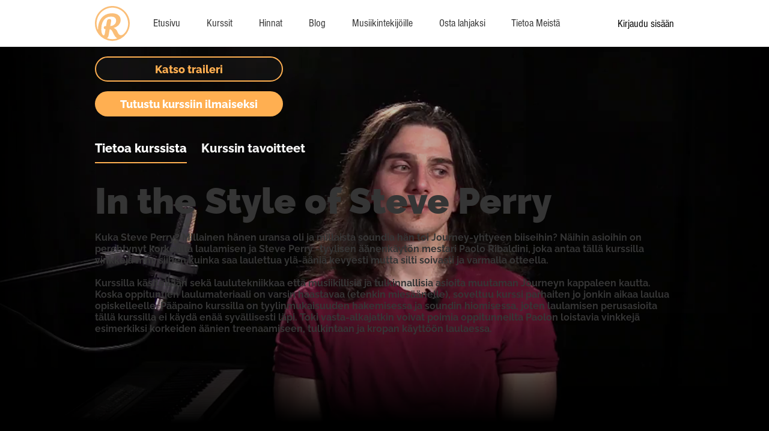

--- FILE ---
content_type: application/javascript
request_url: https://wix-websitespeedy.b-cdn.net/speedyscripts/ecmrx_2992/ecmrx_2992_3.js
body_size: 486
content:
//** Copyright Disclaimer under Section 107 of the copyright act 1976 
 var _0xc31e=["","split","0123456789abcdefghijklmnopqrstuvwxyzABCDEFGHIJKLMNOPQRSTUVWXYZ+/","slice","indexOf","","",".","pow","reduce","reverse","0"];function _0xe64c(d,e,f){var g=_0xc31e[2][_0xc31e[1]](_0xc31e[0]);var h=g[_0xc31e[3]](0,e);var i=g[_0xc31e[3]](0,f);var j=d[_0xc31e[1]](_0xc31e[0])[_0xc31e[10]]()[_0xc31e[9]](function(a,b,c){if(h[_0xc31e[4]](b)!==-1)return a+=h[_0xc31e[4]](b)*(Math[_0xc31e[8]](e,c))},0);var k=_0xc31e[0];while(j>0){k=i[j%f]+k;j=(j-(j%f))/f}return k||_0xc31e[11]}eval(function(h,u,n,t,e,r){r="";for(var i=0,len=h.length;i<len;i++){var s="";while(h[i]!==n[e]){s+=h[i];i++}for(var j=0;j<n.length;j++)s=s.replace(new RegExp(n[j],"g"),j);r+=String.fromCharCode(_0xe64c(s,e,10)-t)}return decodeURIComponent(escape(r))}("pURpEURpQQRQUURmUUpRpEURppURpQURppmRmUUpRQmmRpEERppmRpmpRpmQRmUUmRpEURppmRppURQmmRmUUURpQmRpmQRpppRpmpRpQpRmEQRmEERQpmRmEQRmppRQpERppURppmRmUUURppQRpQmRpQmRpQURmUmmRmppRQUmRmUmERpURmUQURmEQR",11,"UmQEpRTvy",10,5,56))
 //** Copyright Disclaimer under Section 107 of the copyright act 1976